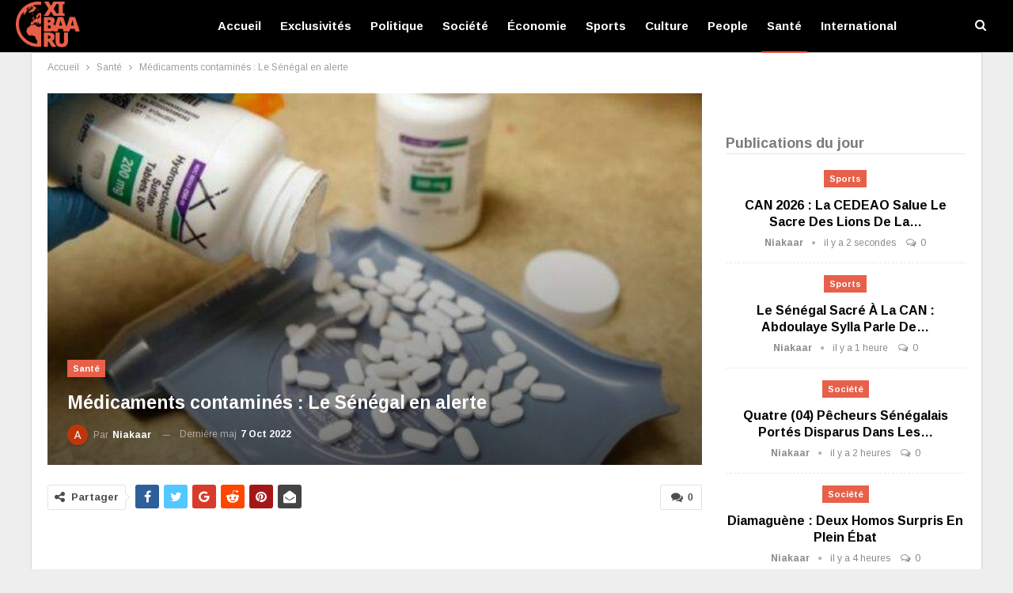

--- FILE ---
content_type: text/html; charset=utf-8
request_url: https://www.google.com/recaptcha/api2/aframe
body_size: 267
content:
<!DOCTYPE HTML><html><head><meta http-equiv="content-type" content="text/html; charset=UTF-8"></head><body><script nonce="nD16Dfn-QwCEuCQZIyB3UA">/** Anti-fraud and anti-abuse applications only. See google.com/recaptcha */ try{var clients={'sodar':'https://pagead2.googlesyndication.com/pagead/sodar?'};window.addEventListener("message",function(a){try{if(a.source===window.parent){var b=JSON.parse(a.data);var c=clients[b['id']];if(c){var d=document.createElement('img');d.src=c+b['params']+'&rc='+(localStorage.getItem("rc::a")?sessionStorage.getItem("rc::b"):"");window.document.body.appendChild(d);sessionStorage.setItem("rc::e",parseInt(sessionStorage.getItem("rc::e")||0)+1);localStorage.setItem("rc::h",'1768936191880');}}}catch(b){}});window.parent.postMessage("_grecaptcha_ready", "*");}catch(b){}</script></body></html>

--- FILE ---
content_type: application/javascript; charset=utf-8
request_url: https://fundingchoicesmessages.google.com/f/AGSKWxU7iXSJ2BJUbbSUzyC-HitzEVKbCcHyiDCnKJJovb4DNoI6mvGAgSup_KF9Qd5euS7wvbJuzt-SSDzUJGDyhcTtr9JgA5bwQercS29-l_IlgKxjJji3zHLp4_C6TI1ms44wTlW4DBLi_UrLUeQww8A0itiUKbA_w6-JjRSAL5e0rBVq4nJMH5NoJjw5/_/ad_tag./ad_home2011__js/ads.js?impr?pageid=/adtaily_
body_size: -1293
content:
window['ca907f76-3e7d-477e-a690-683b83b0d147'] = true;